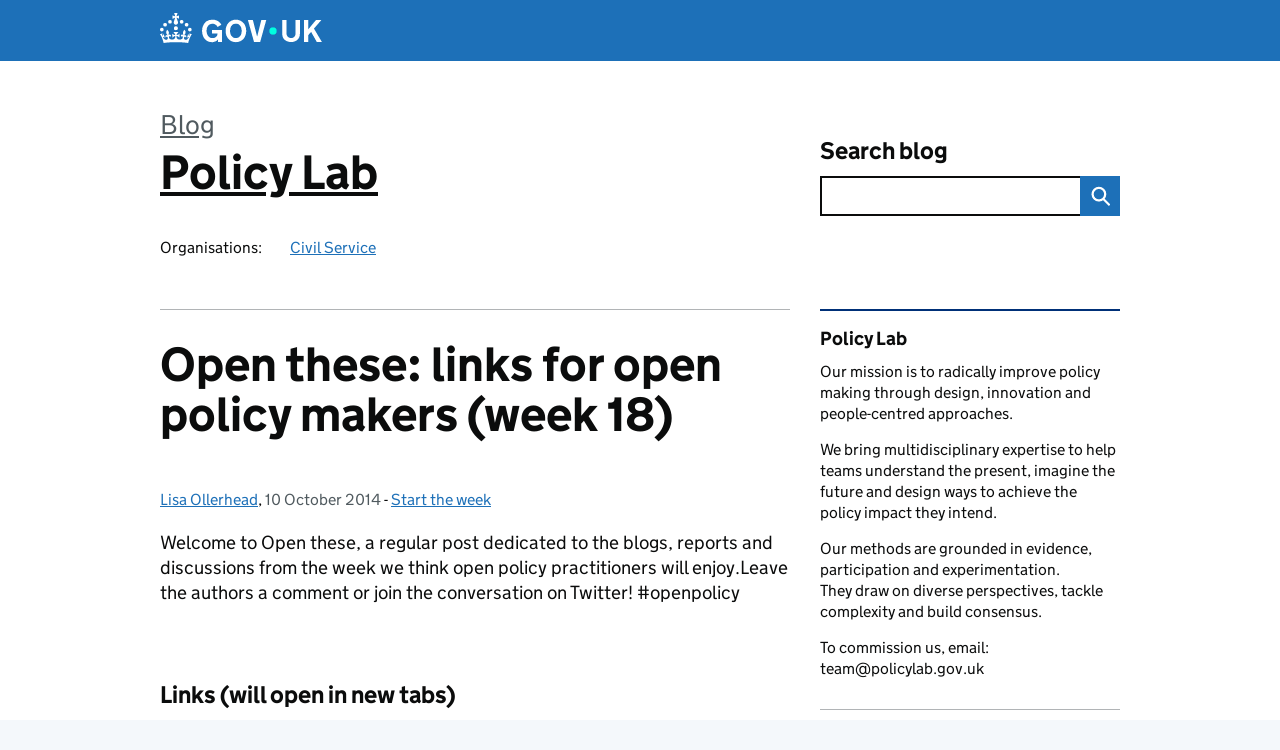

--- FILE ---
content_type: image/svg+xml
request_url: https://openpolicy.blog.gov.uk/wp-content/themes/gds-blogs/assets/img/icon-linkedin.svg
body_size: 227
content:
<svg xmlns="http://www.w3.org/2000/svg" viewBox="0 0 25.5 25.5"><path fill="#005ea5" d="M0 0h25.5v25.5H0z"/><path d="M21 14.6v6.1h-3.6V15c0-1.4-.5-2.4-1.8-2.4-1 0-1.6.7-1.8 1.3-.1.2-.1.5-.1.9v6h-3.6V10.1h3.6v1.5c.5-.7 1.3-1.8 3.2-1.8 2.4 0 4.1 1.5 4.1 4.8zM6.5 4.9c-1.2 0-2 .8-2 1.8s.8 1.8 2 1.8 2-.8 2-1.8c-.1-1-.8-1.8-2-1.8zM4.7 20.8h3.6V10H4.7v10.8z" fill="#fff"/></svg>